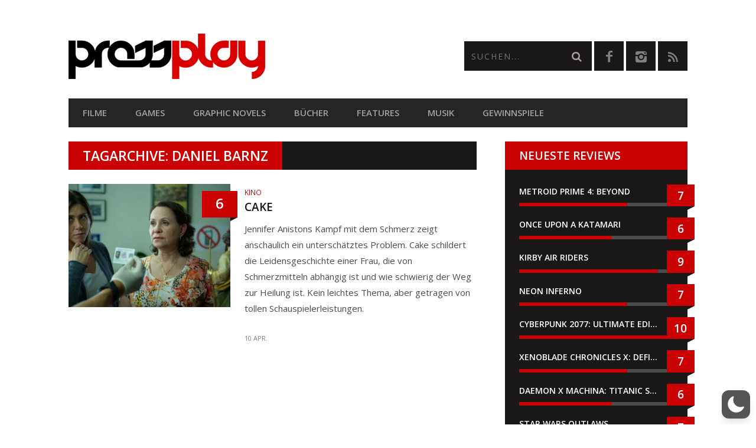

--- FILE ---
content_type: text/html; charset=utf-8
request_url: https://www.google.com/recaptcha/api2/anchor?ar=1&k=6LcMi5AqAAAAAA-k7vUDJmC4k_V_8xCG1SQEgse9&co=aHR0cHM6Ly9wcmVzc3BsYXkuYXQ6NDQz&hl=en&v=PoyoqOPhxBO7pBk68S4YbpHZ&size=invisible&anchor-ms=20000&execute-ms=30000&cb=sdjqa8mwt2ws
body_size: 49899
content:
<!DOCTYPE HTML><html dir="ltr" lang="en"><head><meta http-equiv="Content-Type" content="text/html; charset=UTF-8">
<meta http-equiv="X-UA-Compatible" content="IE=edge">
<title>reCAPTCHA</title>
<style type="text/css">
/* cyrillic-ext */
@font-face {
  font-family: 'Roboto';
  font-style: normal;
  font-weight: 400;
  font-stretch: 100%;
  src: url(//fonts.gstatic.com/s/roboto/v48/KFO7CnqEu92Fr1ME7kSn66aGLdTylUAMa3GUBHMdazTgWw.woff2) format('woff2');
  unicode-range: U+0460-052F, U+1C80-1C8A, U+20B4, U+2DE0-2DFF, U+A640-A69F, U+FE2E-FE2F;
}
/* cyrillic */
@font-face {
  font-family: 'Roboto';
  font-style: normal;
  font-weight: 400;
  font-stretch: 100%;
  src: url(//fonts.gstatic.com/s/roboto/v48/KFO7CnqEu92Fr1ME7kSn66aGLdTylUAMa3iUBHMdazTgWw.woff2) format('woff2');
  unicode-range: U+0301, U+0400-045F, U+0490-0491, U+04B0-04B1, U+2116;
}
/* greek-ext */
@font-face {
  font-family: 'Roboto';
  font-style: normal;
  font-weight: 400;
  font-stretch: 100%;
  src: url(//fonts.gstatic.com/s/roboto/v48/KFO7CnqEu92Fr1ME7kSn66aGLdTylUAMa3CUBHMdazTgWw.woff2) format('woff2');
  unicode-range: U+1F00-1FFF;
}
/* greek */
@font-face {
  font-family: 'Roboto';
  font-style: normal;
  font-weight: 400;
  font-stretch: 100%;
  src: url(//fonts.gstatic.com/s/roboto/v48/KFO7CnqEu92Fr1ME7kSn66aGLdTylUAMa3-UBHMdazTgWw.woff2) format('woff2');
  unicode-range: U+0370-0377, U+037A-037F, U+0384-038A, U+038C, U+038E-03A1, U+03A3-03FF;
}
/* math */
@font-face {
  font-family: 'Roboto';
  font-style: normal;
  font-weight: 400;
  font-stretch: 100%;
  src: url(//fonts.gstatic.com/s/roboto/v48/KFO7CnqEu92Fr1ME7kSn66aGLdTylUAMawCUBHMdazTgWw.woff2) format('woff2');
  unicode-range: U+0302-0303, U+0305, U+0307-0308, U+0310, U+0312, U+0315, U+031A, U+0326-0327, U+032C, U+032F-0330, U+0332-0333, U+0338, U+033A, U+0346, U+034D, U+0391-03A1, U+03A3-03A9, U+03B1-03C9, U+03D1, U+03D5-03D6, U+03F0-03F1, U+03F4-03F5, U+2016-2017, U+2034-2038, U+203C, U+2040, U+2043, U+2047, U+2050, U+2057, U+205F, U+2070-2071, U+2074-208E, U+2090-209C, U+20D0-20DC, U+20E1, U+20E5-20EF, U+2100-2112, U+2114-2115, U+2117-2121, U+2123-214F, U+2190, U+2192, U+2194-21AE, U+21B0-21E5, U+21F1-21F2, U+21F4-2211, U+2213-2214, U+2216-22FF, U+2308-230B, U+2310, U+2319, U+231C-2321, U+2336-237A, U+237C, U+2395, U+239B-23B7, U+23D0, U+23DC-23E1, U+2474-2475, U+25AF, U+25B3, U+25B7, U+25BD, U+25C1, U+25CA, U+25CC, U+25FB, U+266D-266F, U+27C0-27FF, U+2900-2AFF, U+2B0E-2B11, U+2B30-2B4C, U+2BFE, U+3030, U+FF5B, U+FF5D, U+1D400-1D7FF, U+1EE00-1EEFF;
}
/* symbols */
@font-face {
  font-family: 'Roboto';
  font-style: normal;
  font-weight: 400;
  font-stretch: 100%;
  src: url(//fonts.gstatic.com/s/roboto/v48/KFO7CnqEu92Fr1ME7kSn66aGLdTylUAMaxKUBHMdazTgWw.woff2) format('woff2');
  unicode-range: U+0001-000C, U+000E-001F, U+007F-009F, U+20DD-20E0, U+20E2-20E4, U+2150-218F, U+2190, U+2192, U+2194-2199, U+21AF, U+21E6-21F0, U+21F3, U+2218-2219, U+2299, U+22C4-22C6, U+2300-243F, U+2440-244A, U+2460-24FF, U+25A0-27BF, U+2800-28FF, U+2921-2922, U+2981, U+29BF, U+29EB, U+2B00-2BFF, U+4DC0-4DFF, U+FFF9-FFFB, U+10140-1018E, U+10190-1019C, U+101A0, U+101D0-101FD, U+102E0-102FB, U+10E60-10E7E, U+1D2C0-1D2D3, U+1D2E0-1D37F, U+1F000-1F0FF, U+1F100-1F1AD, U+1F1E6-1F1FF, U+1F30D-1F30F, U+1F315, U+1F31C, U+1F31E, U+1F320-1F32C, U+1F336, U+1F378, U+1F37D, U+1F382, U+1F393-1F39F, U+1F3A7-1F3A8, U+1F3AC-1F3AF, U+1F3C2, U+1F3C4-1F3C6, U+1F3CA-1F3CE, U+1F3D4-1F3E0, U+1F3ED, U+1F3F1-1F3F3, U+1F3F5-1F3F7, U+1F408, U+1F415, U+1F41F, U+1F426, U+1F43F, U+1F441-1F442, U+1F444, U+1F446-1F449, U+1F44C-1F44E, U+1F453, U+1F46A, U+1F47D, U+1F4A3, U+1F4B0, U+1F4B3, U+1F4B9, U+1F4BB, U+1F4BF, U+1F4C8-1F4CB, U+1F4D6, U+1F4DA, U+1F4DF, U+1F4E3-1F4E6, U+1F4EA-1F4ED, U+1F4F7, U+1F4F9-1F4FB, U+1F4FD-1F4FE, U+1F503, U+1F507-1F50B, U+1F50D, U+1F512-1F513, U+1F53E-1F54A, U+1F54F-1F5FA, U+1F610, U+1F650-1F67F, U+1F687, U+1F68D, U+1F691, U+1F694, U+1F698, U+1F6AD, U+1F6B2, U+1F6B9-1F6BA, U+1F6BC, U+1F6C6-1F6CF, U+1F6D3-1F6D7, U+1F6E0-1F6EA, U+1F6F0-1F6F3, U+1F6F7-1F6FC, U+1F700-1F7FF, U+1F800-1F80B, U+1F810-1F847, U+1F850-1F859, U+1F860-1F887, U+1F890-1F8AD, U+1F8B0-1F8BB, U+1F8C0-1F8C1, U+1F900-1F90B, U+1F93B, U+1F946, U+1F984, U+1F996, U+1F9E9, U+1FA00-1FA6F, U+1FA70-1FA7C, U+1FA80-1FA89, U+1FA8F-1FAC6, U+1FACE-1FADC, U+1FADF-1FAE9, U+1FAF0-1FAF8, U+1FB00-1FBFF;
}
/* vietnamese */
@font-face {
  font-family: 'Roboto';
  font-style: normal;
  font-weight: 400;
  font-stretch: 100%;
  src: url(//fonts.gstatic.com/s/roboto/v48/KFO7CnqEu92Fr1ME7kSn66aGLdTylUAMa3OUBHMdazTgWw.woff2) format('woff2');
  unicode-range: U+0102-0103, U+0110-0111, U+0128-0129, U+0168-0169, U+01A0-01A1, U+01AF-01B0, U+0300-0301, U+0303-0304, U+0308-0309, U+0323, U+0329, U+1EA0-1EF9, U+20AB;
}
/* latin-ext */
@font-face {
  font-family: 'Roboto';
  font-style: normal;
  font-weight: 400;
  font-stretch: 100%;
  src: url(//fonts.gstatic.com/s/roboto/v48/KFO7CnqEu92Fr1ME7kSn66aGLdTylUAMa3KUBHMdazTgWw.woff2) format('woff2');
  unicode-range: U+0100-02BA, U+02BD-02C5, U+02C7-02CC, U+02CE-02D7, U+02DD-02FF, U+0304, U+0308, U+0329, U+1D00-1DBF, U+1E00-1E9F, U+1EF2-1EFF, U+2020, U+20A0-20AB, U+20AD-20C0, U+2113, U+2C60-2C7F, U+A720-A7FF;
}
/* latin */
@font-face {
  font-family: 'Roboto';
  font-style: normal;
  font-weight: 400;
  font-stretch: 100%;
  src: url(//fonts.gstatic.com/s/roboto/v48/KFO7CnqEu92Fr1ME7kSn66aGLdTylUAMa3yUBHMdazQ.woff2) format('woff2');
  unicode-range: U+0000-00FF, U+0131, U+0152-0153, U+02BB-02BC, U+02C6, U+02DA, U+02DC, U+0304, U+0308, U+0329, U+2000-206F, U+20AC, U+2122, U+2191, U+2193, U+2212, U+2215, U+FEFF, U+FFFD;
}
/* cyrillic-ext */
@font-face {
  font-family: 'Roboto';
  font-style: normal;
  font-weight: 500;
  font-stretch: 100%;
  src: url(//fonts.gstatic.com/s/roboto/v48/KFO7CnqEu92Fr1ME7kSn66aGLdTylUAMa3GUBHMdazTgWw.woff2) format('woff2');
  unicode-range: U+0460-052F, U+1C80-1C8A, U+20B4, U+2DE0-2DFF, U+A640-A69F, U+FE2E-FE2F;
}
/* cyrillic */
@font-face {
  font-family: 'Roboto';
  font-style: normal;
  font-weight: 500;
  font-stretch: 100%;
  src: url(//fonts.gstatic.com/s/roboto/v48/KFO7CnqEu92Fr1ME7kSn66aGLdTylUAMa3iUBHMdazTgWw.woff2) format('woff2');
  unicode-range: U+0301, U+0400-045F, U+0490-0491, U+04B0-04B1, U+2116;
}
/* greek-ext */
@font-face {
  font-family: 'Roboto';
  font-style: normal;
  font-weight: 500;
  font-stretch: 100%;
  src: url(//fonts.gstatic.com/s/roboto/v48/KFO7CnqEu92Fr1ME7kSn66aGLdTylUAMa3CUBHMdazTgWw.woff2) format('woff2');
  unicode-range: U+1F00-1FFF;
}
/* greek */
@font-face {
  font-family: 'Roboto';
  font-style: normal;
  font-weight: 500;
  font-stretch: 100%;
  src: url(//fonts.gstatic.com/s/roboto/v48/KFO7CnqEu92Fr1ME7kSn66aGLdTylUAMa3-UBHMdazTgWw.woff2) format('woff2');
  unicode-range: U+0370-0377, U+037A-037F, U+0384-038A, U+038C, U+038E-03A1, U+03A3-03FF;
}
/* math */
@font-face {
  font-family: 'Roboto';
  font-style: normal;
  font-weight: 500;
  font-stretch: 100%;
  src: url(//fonts.gstatic.com/s/roboto/v48/KFO7CnqEu92Fr1ME7kSn66aGLdTylUAMawCUBHMdazTgWw.woff2) format('woff2');
  unicode-range: U+0302-0303, U+0305, U+0307-0308, U+0310, U+0312, U+0315, U+031A, U+0326-0327, U+032C, U+032F-0330, U+0332-0333, U+0338, U+033A, U+0346, U+034D, U+0391-03A1, U+03A3-03A9, U+03B1-03C9, U+03D1, U+03D5-03D6, U+03F0-03F1, U+03F4-03F5, U+2016-2017, U+2034-2038, U+203C, U+2040, U+2043, U+2047, U+2050, U+2057, U+205F, U+2070-2071, U+2074-208E, U+2090-209C, U+20D0-20DC, U+20E1, U+20E5-20EF, U+2100-2112, U+2114-2115, U+2117-2121, U+2123-214F, U+2190, U+2192, U+2194-21AE, U+21B0-21E5, U+21F1-21F2, U+21F4-2211, U+2213-2214, U+2216-22FF, U+2308-230B, U+2310, U+2319, U+231C-2321, U+2336-237A, U+237C, U+2395, U+239B-23B7, U+23D0, U+23DC-23E1, U+2474-2475, U+25AF, U+25B3, U+25B7, U+25BD, U+25C1, U+25CA, U+25CC, U+25FB, U+266D-266F, U+27C0-27FF, U+2900-2AFF, U+2B0E-2B11, U+2B30-2B4C, U+2BFE, U+3030, U+FF5B, U+FF5D, U+1D400-1D7FF, U+1EE00-1EEFF;
}
/* symbols */
@font-face {
  font-family: 'Roboto';
  font-style: normal;
  font-weight: 500;
  font-stretch: 100%;
  src: url(//fonts.gstatic.com/s/roboto/v48/KFO7CnqEu92Fr1ME7kSn66aGLdTylUAMaxKUBHMdazTgWw.woff2) format('woff2');
  unicode-range: U+0001-000C, U+000E-001F, U+007F-009F, U+20DD-20E0, U+20E2-20E4, U+2150-218F, U+2190, U+2192, U+2194-2199, U+21AF, U+21E6-21F0, U+21F3, U+2218-2219, U+2299, U+22C4-22C6, U+2300-243F, U+2440-244A, U+2460-24FF, U+25A0-27BF, U+2800-28FF, U+2921-2922, U+2981, U+29BF, U+29EB, U+2B00-2BFF, U+4DC0-4DFF, U+FFF9-FFFB, U+10140-1018E, U+10190-1019C, U+101A0, U+101D0-101FD, U+102E0-102FB, U+10E60-10E7E, U+1D2C0-1D2D3, U+1D2E0-1D37F, U+1F000-1F0FF, U+1F100-1F1AD, U+1F1E6-1F1FF, U+1F30D-1F30F, U+1F315, U+1F31C, U+1F31E, U+1F320-1F32C, U+1F336, U+1F378, U+1F37D, U+1F382, U+1F393-1F39F, U+1F3A7-1F3A8, U+1F3AC-1F3AF, U+1F3C2, U+1F3C4-1F3C6, U+1F3CA-1F3CE, U+1F3D4-1F3E0, U+1F3ED, U+1F3F1-1F3F3, U+1F3F5-1F3F7, U+1F408, U+1F415, U+1F41F, U+1F426, U+1F43F, U+1F441-1F442, U+1F444, U+1F446-1F449, U+1F44C-1F44E, U+1F453, U+1F46A, U+1F47D, U+1F4A3, U+1F4B0, U+1F4B3, U+1F4B9, U+1F4BB, U+1F4BF, U+1F4C8-1F4CB, U+1F4D6, U+1F4DA, U+1F4DF, U+1F4E3-1F4E6, U+1F4EA-1F4ED, U+1F4F7, U+1F4F9-1F4FB, U+1F4FD-1F4FE, U+1F503, U+1F507-1F50B, U+1F50D, U+1F512-1F513, U+1F53E-1F54A, U+1F54F-1F5FA, U+1F610, U+1F650-1F67F, U+1F687, U+1F68D, U+1F691, U+1F694, U+1F698, U+1F6AD, U+1F6B2, U+1F6B9-1F6BA, U+1F6BC, U+1F6C6-1F6CF, U+1F6D3-1F6D7, U+1F6E0-1F6EA, U+1F6F0-1F6F3, U+1F6F7-1F6FC, U+1F700-1F7FF, U+1F800-1F80B, U+1F810-1F847, U+1F850-1F859, U+1F860-1F887, U+1F890-1F8AD, U+1F8B0-1F8BB, U+1F8C0-1F8C1, U+1F900-1F90B, U+1F93B, U+1F946, U+1F984, U+1F996, U+1F9E9, U+1FA00-1FA6F, U+1FA70-1FA7C, U+1FA80-1FA89, U+1FA8F-1FAC6, U+1FACE-1FADC, U+1FADF-1FAE9, U+1FAF0-1FAF8, U+1FB00-1FBFF;
}
/* vietnamese */
@font-face {
  font-family: 'Roboto';
  font-style: normal;
  font-weight: 500;
  font-stretch: 100%;
  src: url(//fonts.gstatic.com/s/roboto/v48/KFO7CnqEu92Fr1ME7kSn66aGLdTylUAMa3OUBHMdazTgWw.woff2) format('woff2');
  unicode-range: U+0102-0103, U+0110-0111, U+0128-0129, U+0168-0169, U+01A0-01A1, U+01AF-01B0, U+0300-0301, U+0303-0304, U+0308-0309, U+0323, U+0329, U+1EA0-1EF9, U+20AB;
}
/* latin-ext */
@font-face {
  font-family: 'Roboto';
  font-style: normal;
  font-weight: 500;
  font-stretch: 100%;
  src: url(//fonts.gstatic.com/s/roboto/v48/KFO7CnqEu92Fr1ME7kSn66aGLdTylUAMa3KUBHMdazTgWw.woff2) format('woff2');
  unicode-range: U+0100-02BA, U+02BD-02C5, U+02C7-02CC, U+02CE-02D7, U+02DD-02FF, U+0304, U+0308, U+0329, U+1D00-1DBF, U+1E00-1E9F, U+1EF2-1EFF, U+2020, U+20A0-20AB, U+20AD-20C0, U+2113, U+2C60-2C7F, U+A720-A7FF;
}
/* latin */
@font-face {
  font-family: 'Roboto';
  font-style: normal;
  font-weight: 500;
  font-stretch: 100%;
  src: url(//fonts.gstatic.com/s/roboto/v48/KFO7CnqEu92Fr1ME7kSn66aGLdTylUAMa3yUBHMdazQ.woff2) format('woff2');
  unicode-range: U+0000-00FF, U+0131, U+0152-0153, U+02BB-02BC, U+02C6, U+02DA, U+02DC, U+0304, U+0308, U+0329, U+2000-206F, U+20AC, U+2122, U+2191, U+2193, U+2212, U+2215, U+FEFF, U+FFFD;
}
/* cyrillic-ext */
@font-face {
  font-family: 'Roboto';
  font-style: normal;
  font-weight: 900;
  font-stretch: 100%;
  src: url(//fonts.gstatic.com/s/roboto/v48/KFO7CnqEu92Fr1ME7kSn66aGLdTylUAMa3GUBHMdazTgWw.woff2) format('woff2');
  unicode-range: U+0460-052F, U+1C80-1C8A, U+20B4, U+2DE0-2DFF, U+A640-A69F, U+FE2E-FE2F;
}
/* cyrillic */
@font-face {
  font-family: 'Roboto';
  font-style: normal;
  font-weight: 900;
  font-stretch: 100%;
  src: url(//fonts.gstatic.com/s/roboto/v48/KFO7CnqEu92Fr1ME7kSn66aGLdTylUAMa3iUBHMdazTgWw.woff2) format('woff2');
  unicode-range: U+0301, U+0400-045F, U+0490-0491, U+04B0-04B1, U+2116;
}
/* greek-ext */
@font-face {
  font-family: 'Roboto';
  font-style: normal;
  font-weight: 900;
  font-stretch: 100%;
  src: url(//fonts.gstatic.com/s/roboto/v48/KFO7CnqEu92Fr1ME7kSn66aGLdTylUAMa3CUBHMdazTgWw.woff2) format('woff2');
  unicode-range: U+1F00-1FFF;
}
/* greek */
@font-face {
  font-family: 'Roboto';
  font-style: normal;
  font-weight: 900;
  font-stretch: 100%;
  src: url(//fonts.gstatic.com/s/roboto/v48/KFO7CnqEu92Fr1ME7kSn66aGLdTylUAMa3-UBHMdazTgWw.woff2) format('woff2');
  unicode-range: U+0370-0377, U+037A-037F, U+0384-038A, U+038C, U+038E-03A1, U+03A3-03FF;
}
/* math */
@font-face {
  font-family: 'Roboto';
  font-style: normal;
  font-weight: 900;
  font-stretch: 100%;
  src: url(//fonts.gstatic.com/s/roboto/v48/KFO7CnqEu92Fr1ME7kSn66aGLdTylUAMawCUBHMdazTgWw.woff2) format('woff2');
  unicode-range: U+0302-0303, U+0305, U+0307-0308, U+0310, U+0312, U+0315, U+031A, U+0326-0327, U+032C, U+032F-0330, U+0332-0333, U+0338, U+033A, U+0346, U+034D, U+0391-03A1, U+03A3-03A9, U+03B1-03C9, U+03D1, U+03D5-03D6, U+03F0-03F1, U+03F4-03F5, U+2016-2017, U+2034-2038, U+203C, U+2040, U+2043, U+2047, U+2050, U+2057, U+205F, U+2070-2071, U+2074-208E, U+2090-209C, U+20D0-20DC, U+20E1, U+20E5-20EF, U+2100-2112, U+2114-2115, U+2117-2121, U+2123-214F, U+2190, U+2192, U+2194-21AE, U+21B0-21E5, U+21F1-21F2, U+21F4-2211, U+2213-2214, U+2216-22FF, U+2308-230B, U+2310, U+2319, U+231C-2321, U+2336-237A, U+237C, U+2395, U+239B-23B7, U+23D0, U+23DC-23E1, U+2474-2475, U+25AF, U+25B3, U+25B7, U+25BD, U+25C1, U+25CA, U+25CC, U+25FB, U+266D-266F, U+27C0-27FF, U+2900-2AFF, U+2B0E-2B11, U+2B30-2B4C, U+2BFE, U+3030, U+FF5B, U+FF5D, U+1D400-1D7FF, U+1EE00-1EEFF;
}
/* symbols */
@font-face {
  font-family: 'Roboto';
  font-style: normal;
  font-weight: 900;
  font-stretch: 100%;
  src: url(//fonts.gstatic.com/s/roboto/v48/KFO7CnqEu92Fr1ME7kSn66aGLdTylUAMaxKUBHMdazTgWw.woff2) format('woff2');
  unicode-range: U+0001-000C, U+000E-001F, U+007F-009F, U+20DD-20E0, U+20E2-20E4, U+2150-218F, U+2190, U+2192, U+2194-2199, U+21AF, U+21E6-21F0, U+21F3, U+2218-2219, U+2299, U+22C4-22C6, U+2300-243F, U+2440-244A, U+2460-24FF, U+25A0-27BF, U+2800-28FF, U+2921-2922, U+2981, U+29BF, U+29EB, U+2B00-2BFF, U+4DC0-4DFF, U+FFF9-FFFB, U+10140-1018E, U+10190-1019C, U+101A0, U+101D0-101FD, U+102E0-102FB, U+10E60-10E7E, U+1D2C0-1D2D3, U+1D2E0-1D37F, U+1F000-1F0FF, U+1F100-1F1AD, U+1F1E6-1F1FF, U+1F30D-1F30F, U+1F315, U+1F31C, U+1F31E, U+1F320-1F32C, U+1F336, U+1F378, U+1F37D, U+1F382, U+1F393-1F39F, U+1F3A7-1F3A8, U+1F3AC-1F3AF, U+1F3C2, U+1F3C4-1F3C6, U+1F3CA-1F3CE, U+1F3D4-1F3E0, U+1F3ED, U+1F3F1-1F3F3, U+1F3F5-1F3F7, U+1F408, U+1F415, U+1F41F, U+1F426, U+1F43F, U+1F441-1F442, U+1F444, U+1F446-1F449, U+1F44C-1F44E, U+1F453, U+1F46A, U+1F47D, U+1F4A3, U+1F4B0, U+1F4B3, U+1F4B9, U+1F4BB, U+1F4BF, U+1F4C8-1F4CB, U+1F4D6, U+1F4DA, U+1F4DF, U+1F4E3-1F4E6, U+1F4EA-1F4ED, U+1F4F7, U+1F4F9-1F4FB, U+1F4FD-1F4FE, U+1F503, U+1F507-1F50B, U+1F50D, U+1F512-1F513, U+1F53E-1F54A, U+1F54F-1F5FA, U+1F610, U+1F650-1F67F, U+1F687, U+1F68D, U+1F691, U+1F694, U+1F698, U+1F6AD, U+1F6B2, U+1F6B9-1F6BA, U+1F6BC, U+1F6C6-1F6CF, U+1F6D3-1F6D7, U+1F6E0-1F6EA, U+1F6F0-1F6F3, U+1F6F7-1F6FC, U+1F700-1F7FF, U+1F800-1F80B, U+1F810-1F847, U+1F850-1F859, U+1F860-1F887, U+1F890-1F8AD, U+1F8B0-1F8BB, U+1F8C0-1F8C1, U+1F900-1F90B, U+1F93B, U+1F946, U+1F984, U+1F996, U+1F9E9, U+1FA00-1FA6F, U+1FA70-1FA7C, U+1FA80-1FA89, U+1FA8F-1FAC6, U+1FACE-1FADC, U+1FADF-1FAE9, U+1FAF0-1FAF8, U+1FB00-1FBFF;
}
/* vietnamese */
@font-face {
  font-family: 'Roboto';
  font-style: normal;
  font-weight: 900;
  font-stretch: 100%;
  src: url(//fonts.gstatic.com/s/roboto/v48/KFO7CnqEu92Fr1ME7kSn66aGLdTylUAMa3OUBHMdazTgWw.woff2) format('woff2');
  unicode-range: U+0102-0103, U+0110-0111, U+0128-0129, U+0168-0169, U+01A0-01A1, U+01AF-01B0, U+0300-0301, U+0303-0304, U+0308-0309, U+0323, U+0329, U+1EA0-1EF9, U+20AB;
}
/* latin-ext */
@font-face {
  font-family: 'Roboto';
  font-style: normal;
  font-weight: 900;
  font-stretch: 100%;
  src: url(//fonts.gstatic.com/s/roboto/v48/KFO7CnqEu92Fr1ME7kSn66aGLdTylUAMa3KUBHMdazTgWw.woff2) format('woff2');
  unicode-range: U+0100-02BA, U+02BD-02C5, U+02C7-02CC, U+02CE-02D7, U+02DD-02FF, U+0304, U+0308, U+0329, U+1D00-1DBF, U+1E00-1E9F, U+1EF2-1EFF, U+2020, U+20A0-20AB, U+20AD-20C0, U+2113, U+2C60-2C7F, U+A720-A7FF;
}
/* latin */
@font-face {
  font-family: 'Roboto';
  font-style: normal;
  font-weight: 900;
  font-stretch: 100%;
  src: url(//fonts.gstatic.com/s/roboto/v48/KFO7CnqEu92Fr1ME7kSn66aGLdTylUAMa3yUBHMdazQ.woff2) format('woff2');
  unicode-range: U+0000-00FF, U+0131, U+0152-0153, U+02BB-02BC, U+02C6, U+02DA, U+02DC, U+0304, U+0308, U+0329, U+2000-206F, U+20AC, U+2122, U+2191, U+2193, U+2212, U+2215, U+FEFF, U+FFFD;
}

</style>
<link rel="stylesheet" type="text/css" href="https://www.gstatic.com/recaptcha/releases/PoyoqOPhxBO7pBk68S4YbpHZ/styles__ltr.css">
<script nonce="VZXtWzSTSKp62yrBP7prsA" type="text/javascript">window['__recaptcha_api'] = 'https://www.google.com/recaptcha/api2/';</script>
<script type="text/javascript" src="https://www.gstatic.com/recaptcha/releases/PoyoqOPhxBO7pBk68S4YbpHZ/recaptcha__en.js" nonce="VZXtWzSTSKp62yrBP7prsA">
      
    </script></head>
<body><div id="rc-anchor-alert" class="rc-anchor-alert"></div>
<input type="hidden" id="recaptcha-token" value="[base64]">
<script type="text/javascript" nonce="VZXtWzSTSKp62yrBP7prsA">
      recaptcha.anchor.Main.init("[\x22ainput\x22,[\x22bgdata\x22,\x22\x22,\[base64]/[base64]/[base64]/[base64]/[base64]/[base64]/[base64]/[base64]/[base64]/[base64]\\u003d\x22,\[base64]\\u003d\\u003d\x22,\x22IU3ChMKSOhJCLA/Cg2LDkMKXw4rCvMOow5vCicOwZMKlwqvDphTDvg7Dm2IRwpDDscKtccKBEcKeFkMdwrMUwpA6eDPDuAl4w7zCoDfCl2dMwobDjT/DnUZUw4TDomUOw5I7w67DrC7CiCQ/w6bCsnpjHHBtcWTDiCErMMOeTFXCh8OaW8OcwrtUDcK9wrXCnsOAw6TCkgXCnngCLCIaD10/w6jDhBFbWC7CkWhUwpfCqMOiw6ZhKcO/wpnDh0YxDsKJJC3CnF7Cm149wr/[base64]/DlBjDkkvCksOmwr9KPCTCqmM6wpxaw79cw6FcJMOuJR1aw4fCqMKQw63CiAjCkgjCnU3ClW7CijBhV8OwOUdCGMKowr7DgRABw7PCqivDgcKXJsKLP0XDmcKLw5jCpyvDtBg+w5zCrikRQ3ddwr9YGcOzBsK3w5fCtn7CjWDCj8KNWMK2LxpedjYWw6/DgcKLw7LCrU5AWwTDsQg4AsOIXgF7XBnDl0zDgiASwqYBwooxaMKUwoJ1w4U7wol+eMO/[base64]/w6YVwrZ4wr9fQQLDoMK/PjcoBCHCqMKXKcO2wrDDgMOTYMKmw4ICKMK+wqwZwofCscK4b0lfwq0gw49mwrEzw6XDpsKQacKowpByXSTCpGM8w54LfS0Uwq0jw4fDusO5wrbDgMKkw7wHwrhnDFHDmcKcwpfDuG/CsMOjYsKGw4/ChcKnasKXCsOkcgDDocK/eF7Dh8KhKMObdmvCmMOQd8OMw6VFQcKNw4DCuW17woc6fjsQwqTDsG3DrsOtwq3DiMKDAR9/w4rDrMObwpnCqFHCpCF9wqVtRcOsRsOMwofCnsKuwqTChnvCgMO+f8KGHcKWwq7Dkk9aYXx1RcKGQ8KGHcKhwqrCuMONw4Eiw6Bww6PCqBkfwpvCv2/DlXXCrVDCpmouw5fDnsKCH8KKwplhUgk7wpXCssOAM13CuERVwoMgw6lhPMKUUFIgfMK0Km/DrjBlwr4vwp3DuMO5UcKhJsO0wp1dw6vCoMKHS8K2XMKTXcK5Ok40woLCr8KkKxvCsXDDmMKZV2IDaDolAx/[base64]/DrmoDVcKYwpXDiXgEHn5ScC/CuxPDvjUOwqoFMX3CkjbDjnJ3EcOOw5vCu0zDtMOOcUQRw69rRGdsw4bDvsOIw5sJwoUvw4ZHwoXDnSwDV1HDkH1lWcKlL8KLwonDvhHCthzCngkSesKDwqVSJh/CjMO9w5jDmhXDiMOmw7/DoXFFHgrDszTDp8KEwqNfw47CtyhHwojDhloPw4rDo3Asd8K4HcKiPMK+wrBJw6vDkMOnL2TDq0jDiTzCs1nDtQbDtF3CoBPDtsKoDsKXP8KUB8KbBFjCjVpmwr7CgGwzOEAUMQLDilPCnh/CqcK0Z05qwrFhwrVEwoXCuMOaZVo3w4/[base64]/CqGQsAcKAw4gfwp/CqwVdwpnDjhPDkcOqwqzDqcOhw4PCnsKewq5ybsKODQPChMOuNcK5X8KCwpQ6w6LDtVgbwoXDo19bw4fDp1NyUh/DvnHCgcK3wrvDk8ONw5NoAg97w4vCmsKRT8K5w750wpXCnsOjw53Ds8KFC8OUw4vCvHwLw44oUCk/w4wRd8O/[base64]/DoXvDlU4QY27DvCLCtMKfwq7Cv8Knw4gifcOOcsOKw6fDlSvCsVTCmxLDnDzDq3nCssOrw4tiwo1NwrBxYyzDlsOCwoXDmsKnw6XCvCPCmcKcw75WMCkww4YWw4sbTwHCp8Oww4wAw4ZTGRDDr8KFYcKAaEAUwo9VMEvDhMKNwp/DqMOgRGzDglnCpsOqYcK6IMKtw4TDnsKQDVl1wrzCpsOJEcKdHT7DqnrCuMOyw48PK0/DmwbCtcKtw6bDtGIaRMOqw6gpw6EEwrMDXRlIfjwzw6nDjzMsIMKgwqhAwqVmwpfCu8KBw47CqXMwwrIUwpo6TGF2wqV/wqMZwrrDsDYRw7vDtMOjw7p7bMOEX8Oiwq8LwprCiz7Do8OXw7nCuMKSwrUMZ8OYw40rS8OywpXDsMKLw4dDTcKbwoNswrzDsQ/DuMKdwrRfFMO7S2RFw4TCpcK4P8OkPQZ0IcO1w5JnIsOjXMKJw7gSFDwYeMO9N8K/wqtXKsOdfMOvw4t2w5XDqBfDuMKZw7/Cj3zDhsOkDETDvMK/EsKtHMOAw5XDnR1oAcKfwqHDscK9OMOHwqdQw73ClCsTw58DVcKxw5fCi8KtXcKAX3jCrzwZVTQyfxrCiwDCj8KKY049w6PDmmVSwrfDrMKNw73DpMO4BQrCiHfDsV7Dl3cXI8OnJU18wrDDlsKbL8ObKz4XEsK9wqQxw5jDn8KefsK+U2TDuj/CmcK7NsOwDcK9w5lOw77Cl28FRMKWw5wqwodvwpNuw59cwqoOwrzDucKteHfDkFhfRT3DkmzCnAcUdiUcwpYcw6bDj8O5wpYHfMKJHkNQP8OgFsKdSMKOw519wot1X8OAJ3lww4bDi8O9wpTCoT5yXUvCrTBBI8K/UGHCtknDkybDu8KpUcOfwozDn8O/YcK8c37CgMKVwrxRw7ZLfsK/w57Cu2fCjcKcM1NLwopFw67CmhzDqgbDox0AwrFoNw7Dp8OJwr3DpMKcYcOPwqTCngbDqSR/QSLCvS01al9bwrrCnMOdGcKpw7YHw7/CqlLCgsOkNEnCm8OIwqLCnGdtw7xewrbCoEvDs8OXw6ghwokrFCbDqTbDkcKzw7s4w7zCt8KcwqPChsOBBVszwrrDvkFKCm7CssKRTcO5JsK0wqd9bsKBDsKfwoshLnFfHDB/wpjDqk7Cu2IhO8O+dzHDkMKnOGjCjMKfMsOyw6MlAl3CojhwMhbDr2hmwqVawobDh0ocw4oWAsKSTBQQRMOVw6wtwp9cEDtRB8OXw78KXsO3UsKcdcOQRHjCusO5w78rwq/DmMOPwrXCtMOtdBDChMK8DsOkc8KyH2PChzrCqcOuwoTDrcKkw65KwpvDkMOSw4zCl8O4dFhrScK2woBCw6bCj2Fjf2nDrH5XS8O6w6PDh8Oyw5MReMOPOsOQTMKkw6TDpChsLMOQw63DkULDkcOjRyAywoHDlhYzP8Omf2bCl8KNw4R/[base64]/DiyXDrsK2RsOYwrp1wrR9VU0owqXCkEEcw65zPwV6w5xHWMKNAg/CiWhiwpsJX8K5OMKMwropw6LDp8OUf8O1MMOFIngrw5PDl8KDSXt7XcKDwp8twqvDuTbDln7Do8KFwpERZjkeaW0Uwr5Ww4cEw6NJw7wMKGEJYE/ChhkYwqFjwpUzw7XCu8Oewq7DkTTCv8KWOhfDqhzDlcKbwqhcwqkrHDrCjsKBRxt3VB9QLh/CmHNEw7XCksO8YsKFf8KCbR43w4s7wofDi8O4wpd+ScKSwrlffsOgw7AZw48FLzI4w6PCncOtwqnCocK6VcOZw6w5wpLDj8Obwq56wqIfwq/[base64]/[base64]/CkH1UeArDqMKFdBtUZAPCoDlgwq8Jw7hwXmpIw4c7GsOqS8KNAQ0NCFB1w43Du8KqSlvDhyYeTy3Cj35vBcO+VsOEw7RXAkMzw4NewpzCqSDDtcKiwoBnM2HDoMOdekjCrzs7w4VOGhFSKBkCwp3Dr8ODwqTCnMKQwrvCk2vDgGJWB8OQwoZoD8K/KEHCo0dLwp/[base64]/DhcK+eDB+aU3Cs2g/[base64]/[base64]/CugYnw47DmD1OdMKXRMKWF8OvVsOsaEXDtTFqw7/CohfDvAFAQ8K0w7UHwpXDoMOSfMO3BXvDksOxbsOnScO9w5DDgMKUGSFXWMOxw7PCnX/CqFAQwpATRsK/wo/CgMO3HCouSsOfwqLDmioNGMKBwrTCohnDnMK/w49XVlBpwpLDlXnDrMOTw5Ymw5TDk8KdwpbDlkBqf2vChcKSD8Kbw5zCjsO5wqZyw77CoMKtLV7DmsKtXjzClMKIUg3CjhzCpcO6TjHCrR/[base64]/Cg2vCu8OpIcODF8OmAsO6TThsB28TwpNgHMK/[base64]/P8OQw78bLcKjMhTCqn3Dn8O/w6xVXUDCvAjDpcKHRcOhVMO/MsObw6hHUcO2QW0KTR/CsUHDvcKNw7UiH1jDhCNYdyNoeQIFN8OOworCv8OffMOCZ201NWnCqsOBa8OcUsKGwo9afMOywqc+RMKCwrVuAA4ONigLUmUSZMOUH3jDqEnCgBsww50CwrrCtMO0S2kZw5kZfsK1w73DkMKDw5/[base64]/DrzgIwoXChsOtwpkJLMOxwphlT8KDISvCj8OOGyjDuRLCvDLDmgPDsMOhw4BEwrXDl2QzFhpawq3DsQjCtU1IMx5DLsOMSMO1XE7Di8KcJ2FIICTDilHCi8Kvw44WwrjDq8KXwo1Zw4MPw6zCvSjDkMKkEFzCkFrDqVo2w4DCk8KWw708SsKDw7/[base64]/Ct8OnXCbDh2FQbMOTRBnDnhUQI1MEd8O9PBgKQFLDmhXDnUjDo8KGw4vDt8OlVsObNHLDnMK+ZEt0IMKyw75MNQDDnVFEKsKcw7fCm8OjeMO2woPCrHjDvMOhw6YKwo/DpCvDlcO8w6Zpwp00wqrDm8KdHMKIw4pTwo3DjkjCtEF9w4vDm13CtSfDuMO8DcO1dMOQJ2B4woNpwosvwpjDmFZYLy4owrJDBsKcDEE0wqnCgloiQmrDr8K1T8KowpMew63DmsOJLsOVwpPDu8KyZFLChcKqbcK3w7HCtH0RwrEaw6/[base64]/DsWMww63DiE9HZ1jDsUDDuMOpwq7Dnk4QcsKlwpIqw4NxwozDnMKIw6s5XMOyZw0BwodGw6HCgsKkXwApPyg7w6BGwq0pwq3CqVHDvMK8wqEqOMKewrfCiWnCnRDDksKkfgzCsTE4AC/DjMKsHhllV1zDn8OGVw59E8Ozw75SKcOEw7LCqyDDlVdbw419JXRnw4YBeljDiHbCnALDs8OQw4zCviEsYXbCiGE5w67CnsKSf0Z7GVLDiD8IeMKcw4/CgUjCgFDClMOhwprDvzfCnk/Co8K1w5zCu8KcFsKgwp8pcjcMcDLCkXTCmzVbw6PDp8KRQwI3T8OBwoPCqR7CqXUywprDnUFFfsKlL1/[base64]/PcKhw6zDgcKHbsO3w7vCjMOEG8KWwo50w6MlazUdRMOCKMKrwpdTwqA6wpJOaGtnCknDqD3Dh8KAwqQ2w6MNwo3Dql1wI2/CtVlyYsO2OgRIWsKpYcOUwqzCmMOqw4vChVIuasOcwo/Dt8O0ZAjCpGcfwoPDt8OdAsKIIEg6w53DticzWSs0w5cuwp8YasOYFsKkNTvDjcKyJH7Dk8OfIV3Dh8KOPn1IFBkmfcOIwrw1E1B8wo4jAQDCtQsNDh4fc04QYj7DusOZwqfDmsO0csOjW0zCtD7DisKLW8K/woHDggECCRY9wpjDoMOtDDbDhMKtwqgSD8OPw7gRwoPCqgnCl8ORZwNIFgkrW8Knf0AIw4/CqxrDqGrCoHTCrMKsw6nDrVp1UT8xwq7Dgk9awphdw7wJXMOacxvDu8K3csOowpZSQMORw6fDncKofxnCtsK7wptdw57Cv8OhaCR2FMKywqHDoMKlwrgeIk17OmpowrXCnMO2wrnCrcK/UcKhMMOUwrbCmsOiUmYcwoFpw7szYW9IwqbCrSTCsEgQf8Oywp1DFkoCwoDCksKnHG/Dm2Mnfx1iE8OvasKMw7jDqsODw7JDAcKIwo/[base64]/DqCbDtsKuBMKGAHY3wqfClcKbwpzDtMOmw4TDhsOnwoHDksKrwoHDjW7DqjAKw5JGwozDi0vDjMOvB0sLTBYnw5QWJ2pBwpcsZMOJGmQSewvCnMKSw6TDssOtwq1Wwrchwop3Jh/DqSfCt8OaSjg5w5lKT8O+KcKKwo4fM8K9woJ/woxkBWRvw7Qnw6orfsOlLGLCqgLCjSYZw5PDicKewr3CncKow5PDniXCvmLDv8KtSsKXwoHCtsKtBsO6w4LCug53wokzM8KTw7cywrNhwqjDtMK8PMKEwqVwwpgrTCrDiMOZwrPDkhAuwpPDhMO/[base64]/[base64]/DuMOVw6o6PlY0w5fDusKsfFtTUnDDusO0wrzDtQ1xD8K5wpHDp8OGwrjDssKmIgbDr0bCqsOdDsKuw5tibEMFYQDCuBp/wqvDt3N9fMO0woHCh8OMSCYhwqs7wqvDgjXDhVQHwp9IcMOtBipVw5/DvGXClSFifEPCrBw+W8KHb8KEwoDCnxA3woUtHsOAw6vDjcKnW8KOw7PDncKFw7Nuw5cYY8K7worDg8KEFydmO8OYasOgG8OwwqRQdWhfw4cWw7lrawAabBnDrEM6B8KJZiweX1x4w7VaJcKVwpzCrsOANwEMw7hhH8KJCsO1woolU3/CkF05ZMOoQzPDssOLBcOMwoh7KsKrw5nDgh0fw6s2w6JJRMK1F1bCrMO/H8KEwp/DvcORwqgnZ2rCn0rDuAQhwoARw5LCkcK9TW/DlsOFFEHDucO3RcKsWQzCnCVuw5dtwpbCgSUiNcOuMV0Ewp8fTMKgwp/[base64]/Dg1vDoGrChsKXcMKlfD51wonDrljDsxgqUmDCsw7CscOEwobDkcOfTUZ5woHDocKVY1DCssOfw69QwpVuX8K+I8OwAMK0wrN8asOWw5ZSw7TDrERrDB52LcOtw5hiHsKFQzQEEEVhcMKla8OhwoEzw7k6wq8RecOyGsKlFcOIV2rCiCNZw4hsw4/[base64]/wpDDvsKbcDl9wpHCssKoQGNZQsOONBhqw5kWwoxjHcOAw7xLwo/CkRTCsMOKMsOtLkM6PW8AVcOPwqEwYcOlwogCwrINR0I1wrvDiklYwojDi0HDvsKCM8KNwp1jWcKADcKvacO+wrPDvFBvwpHCucOMw5Quw63DjMOVw4vCo3PCjMO+w489EDDDrMO0QhpeI8Kvw6kcw4kCKQtgwoo7wppmVDXCgS86IMKfM8OSVMKAwrcZw40/[base64]/[base64]/DscKBwqjDmsKHeFN/AMOQwr1BQ0QnwpzCtiRMdMK+w5jDo8KOE2vCsypGRBzDgTHDssK9w5HDrCvCosK6w4TCsEfCtTrCsWEuSsOqFVMTEVnDhC5bd1UnwrvCocO8K3RvfWfCr8OBwooqAS4VUwTCscKBw53Dq8Krw7nClwjDvsOXw6rClVdYwpnDkcO4w4bDtsKASiDDicKawpxcw4A9wp/ChMOWw5x3w7FxPB5AF8OvAzTCvQ/CrsO4fsO5HcKMw5LDosOCI8Kxw5NfHsOCFEXCjQAbw44CeMOYRsKmWxQdw6gmE8KCKEbDpcKlBhbDn8KOS8ORDnPDhnl+FGPCtUPCpD5scsO1Y0kmw5nDjSnCosOmwrIsw7xkwqjCgMKPw65kQlDCtsODwobDhU7DmsKNeMOcw63DvQDDj07DgcK2wojDgDxhQsK/PgvDvjnDqMOIwofDoj4YLRbDkG/[base64]/[base64]/DsA4yAyU5w6jCucO9OMO3VFZAwoTDnsKGw4PDtMOYwqkKw5rDscODKcOjw6bCgsKkRhw4w5jCrGfCgzHCgVzCoULDr2/Cq0opZ2IUwr5PwrPDr2xYwrbCocOXwpvDtMOywogdwrI/J8OnwoNuIl8rw6AmNMOwwq9Tw5UbWVYjw6A8USXCkMOkPyt0wqLDoSDDucKQwq3CgsKowrrDv8K+QsKeU8Kow6p4ChIecy3CkcKXV8OeQcKzNcKLwrHDhUTCiyXDiHANR3hJNMKWcirCqwbDplPDgsOQNMO7DMOQwrQ0c3zDsMOcw6jCucKFCcKXwqNXw67Dv1/CvQ5yFHc6wpTDk8OYw6/CqsKGwrQQw7VFP8K3GnPCkMK1w6I0wobCt0rCjVYww6/Ch2VJXsKVw7TCs29AwoMNFMO8w4pLAHdzPDdQaMK2TUAxSMObwrUmbndNw69Vw73DvsKFZsOsw5DDuDrDpcKbDsKGwp4wdsKRw64bwo8rf8O5O8OCSzzCjDjDhFbDjsOJWMOOw7teXMKwwrQWXcOFAcOrbxzDk8OqITbCoC/[base64]/L8OEWsO0wqUUw6nDn8OcwoXCk2piGgPDvXAtMcOQwqvCvWs8McKyF8Ovw7/DmmtycSvDm8K5RQ7CmCE6FcOdwpbCmMOFYRLDhm/CgcO/BMKsNT3CoMOrKcKawpPDmgAVwpLCp8OdPsKtYsOIwq7CtXRSQzjDrgLCrSBUw6sew5/CqcKqBMKWbsKdwppvAW90wrbCk8Klw7vDoMOUwpcndjRKAcOXA8K9wqdfUwZlwrNfw5HDnsKAw74AwpnDtCNlwo/Cv2Mow47DtcOvKmHDt8OSwqpIwrvDlS7Ck3bDucKRw5ZVwrXCsEPDj8OYw4sNTcOge3DCnsK/wo9EK8ODFMO7wpsfw5B/EsOMwrI0w4YiVU3CpRQZw7pFJmrDmiFxZ1vDnSjCpRU5wpdVwpTCgm0bBcOSZMKYRB/CoMK1w7fDnwxlw5PDpsOyCcKsM8KQJwYcwqPDk8O9RcOiw454wqw9wrDCrDvCjH5+alsjDsOiw60SaMKdw4TCisKdw4s9SCwUw6fDuB/Dl8K3TkB/NkzCtATCkwEmeG93w7vDolZeZcKURcKyJRDDl8Ocw7LDpzrDtsOfUlPDhMKnwpNZw7MQQxZSSnfDhMO1DsOUfGZVNcOYw5lKwozDnhfDhn8Xw43Cp8OdIsOaCynDgjUvw41Aw67Cn8OTWkXDul5xIcKCw7PDlsODGMOTw7LCpVfCs0wVSMKpciB9AsKxc8K/wqMaw5A1w4PDhsKnw7LCv1s8w5nDggxhVsOEwqs7A8KHMGI2ZsOqw47DlcOgwozCvSHCrsKewqHCom7DlFLDqDrDtMK3JGvDnDLCijzDrx1gwoNtwo5ywpvDkT4Xwr3CvFFLwrHDmTrCi2/CvCHDpsK6w6w5w7/CvcKNKkjCgmvDnx4aH3bDusO8wpPCvsOnRsKYw5sjwr7DpSQnw7nCkGpfRMKiw5/Cn8KCPMKpwp50wqDDksO6AsKxwrbCvy3Cv8OyJ15uJQg3w6LCqRzCq8KWwqUrwp/CisKuw6DCoMKcwpV2IgY6w49UwrwtW1koWcK9NHvCnRR1ZcOdwrk0w4tbwp3CmgXCsMKyYn7DnsKNwp1Kw44CO8OcwpTClHl1NsKywq1kb3vCmjF3w4/CphzDt8KfC8KnO8KYScO6w45hwpjCv8OkCcOewqPCmcOld2UVwrYowr3Dh8O1UcO7wqk6w4fDocOew6N9bVHCiMOXc8OZPMOLQGl1w7pzSlM6wo3DmsKrwq1KS8K+HsO6JcKvw6/DpWzDih45wozCqcO0w7fDgHjCmHkrw6MQal7CrhVUTsO5w4Zxw4bChMKyXjFBJMKVCsKxwp/[base64]/JzDDhsO4dHbCpwXCu8KoFsOsPkIWwpTCumcuw50owoQ0wo7Cni3DnMKsNMKhw5QTVTdLK8OPG8KsLmzDt0dKw685X3tjwq/CisKHY23DvmnCvsKuIE/DocOrRRZ7LcOGw7rCgBx/w4TDmMKjw6LClVcNd8OCYR83ahkLw5Ixd3BxccKAw6NGF1hhD0nDusKFw5PCqsK/w7lcVxNkwqDCtDnDiAPDq8KIwpJ9K8KmQk51wp5FAMK0wph9C8Ojw5QowrTDo1bCvsOeOMO0asKzBMKkfsKbfcOcwrMdHwvCk2fDowUAwrp0wogfAUo/VsKnDsOXR8OOfsOKUMOkwpHChHnCv8KowpAocsOlacK3wrx4csKMGsO4wqzDlUMYwoAWQDnDhcK+fMOXDsK/wpNXw6PDtMKlMQRlQMKYKsOmf8KNKixLPsKEw5vDnxHDjcOkwpFWOcKEEUAea8OOwqvCvMOmFsOMw5tbJ8KUw5UfRFbClhHDjMOzw492WsO0w4ENPThFwqofBcO0C8OIw4kAPsK9EjMDwr/CrMKCw6srw4fDqcKMKnXCp3DCl2E8JcKow5twwq3DqmBjeHRpJDkPwoMaBX5SI8KgAFQYIUbChMKuJ8KwwrXDusOnw6DCiSkjM8OUwrzDnBxKJsKKwoNfFSvCnQd+Rx8Ow7LDisOXwqbDglLDmQ1EPsK6eFMhwq/DjFt5woLDuQbCiFduwpHCsg8eAn7DlWRqwoXDpHrCi8KAwqQvU8OQwqQfIDnDiRbDogV/BcKzwoU0UcKqABo8GghUNAvCkmpMEMOmM8OUwr5QBVkVwpQ8wr/[base64]/DrkYgw4rDuMO0w7nChMKTwpoQw57Cm8OCwqMyAQVBOkg4SjXCrSZ5KGoBWiUNwr01wp5EacOSw4IBIg7DgcO/H8KywotKw4Upw4XCmsK1XQdmAm7DvmQ2woHDtwIvw5HDvcOzScKsDDnDrMOYRFPDqiwCcVrDlMK5w4wwQcOpwr0/[base64]/ClcOsKlBpw5fCusOaw4Imw5Z1Cm0rcgFSGMK9w6BNw7M0wqnDmDNMwrNbwqp6w5sbwq/CrMKXNcOtI2JuJsKhwrVREMOgwrbDqcOdw6gBIsO+w7IvDEReDMOFLkXCgMKLwoJTw4pUw6zDq8OXEMKjXQbCusOvwpkxacO9WCRrLsKdWws3P0xxU8KZcHHCqBDCgidYC1nCjzY/wq51wqAnw43CrcKNwpPCosK4TsKDPnPDlxXDsVkIK8KHdcK9dnILw5LDjXFAV8Krwo5UwowHw5Ifw6tLwqTDjMOnacOyS8O0WTE8wpRjwpprw5TCmykHQn3CqWxvDREdw7M5ak90wohwHjXDvsKFCyE0D2kBw7zCgQdKV8KIw5Alw7/CnsOzFQBJw47DlTh2w543GFPCuBJsNMOYw7tqw6fCqsOXVcO/MxXDpH1lwo7CscKHTmJew4fCuzUiw6LCqXXDjcK4woEMKMKnwppjS8OEIDnDoDZCwrl/w6EzwoHCqizDtMKRF1bCgRLDowHCnAvDnFt8wpIgQErCj0jCokghFcKTw6XDmMK9FCXDikR+wr7DscOKwrdQGWrDuMK2bsORP8OwwodkA0DCp8KtNDvDksKoBk13QsOvw7jCoRTClsKGwonCmj/ClwUOw4jDnsKXT8KbwqHCo8Kuw6/[base64]/Dt8Kew6PCnDdHw43Do8OFDsKEw4PChcOVw64cZC83JsO3FcK8CklJw5cQI8Orw7LDgi8vXhrCtMKWwqpmFsKFIUbDr8ONT194w6kow4DDnk/[base64]/CqRjCj8KTCzDDiSXDqFNBw7bDkR1SwpY/w5/DiXDDrVZtR03CpDI/wovDmDvDuMO7cHzDjTRBw7JeFF/CksKaw6hKw73CjDQgGCsLwoEVc8O5B2PCmMODw5AQfMKwNMK4w48AwppawolZw6/DgsKhVzrCuTDDoMOlfcK6w5dMw7PCuMOCwqjDlADCv0/DoS4xMMKnwr86wodNw613VsO4dMOVwrnDjsO3RDHCl1zDlMO6w7vCnnbCs8Kaw5hawqpHwoAxwplFYMOfQWDCj8O5eFN5LcKkwrgDPAAlw68hw7HDp2tpKMObwqQBwoRQDcOHBsOVwpvDkcOnOzvCgQrCp3LDo8K9I8KKwpc3AATCj0fDvsOrwrPDtcK/w67CjC3Ci8O2wqDDpcO1woTCjcK9AcKpdnQlFR3DtsOEw43CokF+Hh4BRcOeGUciwpvCh2HDqcKDwpjDucK5wqLDoBrClx4Gw6PCgzbClUU/w4TCisKCdcK1w6LDlMOOw6NUwotuw7PDjEdkw6dgw4dNWcOWwrzCu8K5OMOtwqPChSbDosKTwq/[base64]/[base64]/CgsObw6bCs8OJXgXDvSzChgV+w7BbwpthBVcVwrLDj8OeFU9KIcOFwq4oa3Uqw4IIFC/CmHBvdsOlw5YXwotTK8OYVcOpDRUdw6/DgFpTNlQ9YsKnw7QEYsKRw5XCo1gNwrzCqsOfw59Qw5Bbwo/[base64]/w7bDvcO3BcOhNyRVwoDDs1jDkMOOIyDCqMOnVlIuw6PCi1rDo0DDq0QZwoFmwp8Fw7RHwrnCpB3DoXPDjwx/w7Q/w6NUw4DDgcKMw7PCq8OwBQvDrMOxQy8aw65Ww4Z2woxYw7MRH1tgw6LDl8Okw6LClcOEwrlgSUh1w5BOflTDocO/wq/CrMKiwr0lw4owK05SLgsqa1Bxw7xRwpvCpcOHwpTCgCrDj8KxwqfDtWV5w7ZGw5F1w5nCkivCnMKTw57CnsKzw7nCtwZmRsK4WcOGw69fUcOkw6fCjsOHZcO4FcKCwozCu1Ufwq96w5/DkcKsAsOPNHTCh8Omwq9Tw7/DtMKhw5vCvlorw6nDvMOSw6cFwo7Chn5Ewo5IAcOtwrjDq8K2JjjDo8Kyw5B/[base64]/[base64]/DskTDuBQgwobDuTTCqTtAFn9xWGFbwopUHsOywpFUwr9Zwo7DtVTDsE9xKhFMw6nDiMO9Jw0FwpTDm8Kowp/Co8OiJW/DqcKncxbCpgnDn1bDrcOzw7TCrHNrwr4mYQhWF8K6Pk/DllYEWG/ChsK8wqrDkMKaV2HDiMO/w6QQPMKHw5LDoMOhw4/ChcKcWMOFwpV6w4MSw6LClMKGw7rDhMK4wqzDm8KkwpvCh1lCBRjCk8O4ecKpAmdGwpdwwpHCksKMw4rDpz3CnsKBwqHDugdQBXEPNn7ClGHDucOCw61MwosnDcK/wpfCu8Oyw4s+w516w4IGwoJGwqx6JcOQB8K5I8O6UMK6w7cED8OWfMO+wo/DrwTCs8O5DFjCr8ODw4VFwp19eWdRSw/DpEBLwp/CicOoYHkjwpPCthXDnBodSsKRVW5fQgFDBsKAZBR8OsOac8KCdF/CnMOgR2PCi8KBwohVJlDCn8O+wp7Dp2PDkW3DgidYw5bCiMKKFsOXasO4cV/DmsOwR8OLw7LCuizDugJYwozDrcOOw4HCpjDDtznDicO2LcKwI0JYE8KZw6bDn8K+wr9qw7bCvsOPJcOiw7BUw58DUx3ClsO2wpIieRVBwqRdKTzCvQ/CtCfCpUoJwqU1DcKnwonDnUlqw6VvaiPDhSbDhMKnQhMgw7YdEMOywqEsXMK3w7Y+IVDCsW7DqjJHwpfDj8O7w5kmw4MuMQXDvcKAw4bDsyprwpHDix/CgsOoPCV0w6VZFMONw7FXAsOoQ8KLRMO8wqzCpcKmw65SOsKzwqh5BTzDiAcNJS/[base64]/[base64]/wpsGw7lyw6p9wq7DhAXCicK5w4gGwrhXEsOVNyPCsBJTwrXDncONwpLCiAzCllsDLMKwfsKZesO4aMKHCm7CgAsmJjUzWVfDkBIFwp/CkMOzW8Kjw5FTYsOkM8O6FcK3Zn5UbQJHKSXDplcnwp5dw7bCnndfWcKWw73DvsOkCsKww5NvBHkILMK9wprCmxXDn27CisOmOEZMwqUxwpdFcsKUUhXCl8OMw5LCkDbDvWZ1w4vDt23Cl3nCrwNFw6zDgsKiwp0uw48nX8KROEDCvcKfEMODwpPDtQk/[base64]/cMO/w4EMIxLDjsKhCcKyAMOZVDdMLFDCrsOzTD8uesOPScOMw4wuEX7CuD8eVyNIw50Aw6ktQsKRR8Okw47DtAnColJUZFTDpS3DusOiAMKzPTkcw4wvWjHChBF7woY0w4XDtsK2L0rCtEzDh8OZbcKSaMOuw5M2XsKKOMKvd1TDrypVcMOxwp/CiQk2w6DDlcOvXMKvesKTGXZ9w5dDw6N9w48OIDRafWvDoHfDicK2UXAhw6/DrMO3wpDCtk1nwookw5TDpg7DmmE9wp/Cv8KeVcOBYMO2w5xmWMOqw48DwqbDscKbbB0xQ8OYFsKkw5PDhXQzw5UQwq7DrDPDnnA2XMKXw4RiwocGCgXDisOadxnDsXZ+O8KFVlnCuVnCuUvChAAIZcOfMcKJw6rCpcK8w73Cu8OzXcKZw4DDj1rDgXvClCBRwrs6wpJdwr4rK8K0w4XCjcOXWsKRw7zCnR/DjcKuQ8OOwpDCpMOWw4XCh8KYw71TwpA2w4d6SjDClB/DmXFWC8KKTsKNZsKiw6XDgRdjw6hPcxXCiQE8w4gYPV7Dh8KEwobDtMKewpfDrTBNw6HCnMOCC8KTw7N8w6tsP8KxwoksPMKDwonCulHCg8KtwozChwttFsKpwqp2JB7DusKbJlLDpMOwQ2h9c3nDg0vDrRdiw5AVX8K/fcO5w6LCv8K2CWXDkMOnwrPCm8Klwp0hwqJ+RsK/w4/CqsKsw4jDhBfDp8KCOjJ2c2vDkMONwqY4GxQWwqnDpGlda8KMwrQpbsKqeknCny3Cr1bDnR8sL23CvcOSwroRJsO0CyHCksKdE3ZywrHDuMKBwqnDu2/[base64]/DqcOmNcKLw6F4wqLDncKbw60YwoopIcOfNSk/w4lIWsKtw4JIwptVwpTDvMKHwpvCsALCgcOmacKaMWtVRV5/ZsKRX8KzwpBxwpPDusKYwrrDpsK5w6zCsChfQAZhRQFDJCY4w7XDksK3UMOnCDjCoVvClcOBwrXCoUXCocK9wpAqUhPDmFIywpcCf8Ohw6U8w6hUCWfDqMOdMcOywqATPTUCw5DCr8OlHijCvsOFw7nDpXjCt8K6ClEEwrFWw6s3QMOvwoh6ZF/Cqxhfw6sjHsOgP1rCuz/[base64]/DlHhBwpQmw4h8wrYMdk3DrArDgMKew6/DucK0ZsKKQ2ZqQiXDhsKPORnDoXMjwrXCtzRuw6wqP3hdXzd8wqTCvcKGBzQkwrHCok5Zw7YnwrTCj8O7VXLDksKWwrPCnXHDtTlZw4jCtMK/BcKGwovCucKFw4tAwrJDLsObKcOeIcOXwqfDh8KuwrvDqXPCoCzDnMORU8Kmw5LCg8KBXMOEwp4nTBbCngzDokkTwqvCtDNXwpbDjMOjNcOXPcOvLiTDkHbCtsK+DMOVwqRhw7fCiMKUwojDiUs1H8OEUGXChjDCt33CgHbDil06wo8/KsKpw7TDocK9wrhUTEnCuhdkL1bDrcOOZ8KbPBt+w49Oe8OHbsOBwr7Cj8O2LiPDhMKkw43Dny18wrPCj8OlDsKGcsOZASLCjMOeaMOTXSEvw4AswozCu8O7B8OAGMOPwqPCsSXCiXMCw7/CmDrDniUgwrbCrRRKw5Z5Q28/wrwBw7l5X0XCnznCl8Kmw6DClGLCqMK4H8OyA0BBEcKTF8OywpPDh1nCh8O/FsKpKTzCs8K3wqHDl8K0ET3Ct8O0S8KYwrNYwq7DjsODwpnDv8OVQizDnGjCksKmwq06wofCqcOyEzIKBUNjwp/CmGYRBD/CgFVJwpTCscK/w7E5JsOSw4F6wq1dwoACTC/CjcKLwpF6a8Krw5ciX8K/woVvwpLCjCVlPsKnwobCiMOKwoFDwrDDoTrDnlIoMjpodlrDoMK0w65DakIYwqvDocKbw6jCk1jCh8O6WEwxwq7DlEwsHcOuwo7Du8OefcOzB8OGw5nDtlFdPXjDiwLDjsOcwrjDlHnCo8OPOQjClcKBw4o/RnnCi3HDlALDoXXCvi42wrLDgGtbYBUwZMKUFTcxV3/[base64]/[base64]/wpUUfMOEOB4KIMOjw4o2RzpPw64BS8Omw7Z2w5Z/UMOqRjTCisOBw7UHwpDCm8OKNsOvwqEXGMKmcXXDgSbChxfCjXZJw6w0ATp2ZULDkygRacOXwrByw4rCiMOXwrvCgWYmLsOSY8OmWHxfVcOtw45qwqbCghprwp0DwqVUwoDCoDVtBS1eEcKvwoTDthLClcKlwojDhgnCj3zCgGslwqjCiRx0wrzDgh0kdcO/[base64]/[base64]/c2RcD10bFcKpMsKMwqt+aEXCv8Klw74qVg1fwpwEeibCtUDDm1sqw43DvsK+HDjCizk0a8OvOMOIw6zDlBAZw7dIw4DCrwVNJsOFwqLCjsO4woDDpsKLwpF+N8K/wp8dwpLDqh9kc1k+F8KAwojCt8Otw57Ch8KSLC4fIGdjE8OAwo51w5F8wp7DksOtwoXCg2t+w7xBwrjDhsKfw4PCkcKfJU0swogSNSw/wrLDrSVrwoR1wrfDr8K3wqJjPHM6QsK9w7B3wr4qSilZecKHw7s5ZH8GSS7DnlTCnA4pw6rCpH/CuMOkBW43esOrwqfChifDpCd5VCTDosKxwogOwoV8A8KUw6PCisKvw73DrcOmwrLCh8KtfcO9wqvCnH7DvsKVw6dUeMKOIQ5/wpjDkMKqw7XCsgPDnT4Kw7vDukg2w7lAw7zCnsOuKC/CmcOFw4FkwrTChHMMcT/CvFbDmsKow5jCtMK9K8KUw7tPGsOew4/CssOyQxPDi1PCqDJPwpbDnRfCjMKhAQcbAUDCp8OwbcKQWgzCvQDCvcOfwrYrwr7CiSbCpVhdw4jCvWHCugzCmsOVU8KQwo/Dr0IYOVzCmmodG8KTYMOJZlIoBkLDjU0ZTX3CjT8mw5twwpTCscOnacO9wr3ClsOTwonCmVVwLMO2VWrCrF1nw5TCgMKkUiQFIsKlwqkzw7ICEyvChMKZD8KlbVjCgh/[base64]/W8KyfsOiw4w+LsKjWcKRw7MMEcOlw77CrcO5XAB+wqt2McOMw5FMw5NQw6/DtDTCoS3CvMOKwr3DmcKrw4/Cr3/Cj8Kbw7jDrMOLR8O5SkgnJEtKP2PDk0YFwrrCpHbCpsKZJwRSU8OQSQbDlETCpG/Cs8OIBcK6cB7DjMKQZTvCosOTD8O5UGrCsXXDtQTDlTNoRMK4wrRxwrzCmcKxw6DCp1TCrRJJEgdgF25HYcO8NDZEw6LDrcK/HCcnJMO3CS5AwovCssODwr40w7fDrmbDsBvCmsKJBXDDilIvFWlLBwsaw7cxw7/CtFTCtsOywoDChlQ+wqPCpnEow7HCkgh/IwHCr2/Dv8K6w5g/w4HCtsK4w4DDocKUw7V2QDIkK8KOIyUpw53Cg8ODMsOIPMOyI8K0w63CgAshPMOFKcO1wq5DwprDnTTDiQ/Du8K5w47Dnm1QZcOXH1l7GgPCiMO5wrIJw5nCnMKAI1bCixIcPsOPwqJew6YRwo1lwoPDtMKhbFDDr8K1wrfCsH3Cn8KkScK0woNMw6XDulvCvsKRe8KLb31/PMKkw5fDsERGZMKSRcOTwrZhSMOYIxoRD8OtLMO5w6jDm31gFUISw5nDiMK/c37Co8KIw5vDll7CvirDhzPDq2Aaw4PDqMK2w5HDqHQPJGUMwqF+SsOQwr5Xwo3CpCnCkRLDi2hrbHrCtsK1w4LDnsOFdCbCh2XClSDCunLCqcOiUcKqO8Owwo8QCMKDw4BNUsK9wrUSUsOqw41LTnR1QX/CtsOjIxLCoQ/DkkXDhCjDr0xjCcKLdwoUw6HDnsKvw5VFwppcCsO6ZjLDun7Cn8Kbw60pbwPDkcOcwpBgdMO+wr/Dq8K5MsO2wofCmwVzwpnDo39RGsKlwr/CvcOcHsK/DMObwpJfdMKAw5t/Y8Ohwr7DgDzCn8KcIALCv8KvfMO1McOFwozCosOIYhLDpsOkwpjCisOXcsK6w7bDn8Opw79Mwr8jIAQcw41mSVg+RCnDh3/DmMOtGsKef8Orwo8VBcOsJcKew5wqwobCksK7w4TDpA3DssO/d8Kre290TDfDhMOnDsOgw7LDkcK2wqh2w7vDtwwiFU3CnjMfRUYrP1Yawq42MMO+wotOAwHCgj3DjMOZwp99wqx2NMKnF1DDoSs2c8O0XBZew7LCj8OFasKydyVew41eI13CsMOtWyzDmBxMwp/[base64]/w7Mawo4/worDn8Ktw6nCpSwER2rCtMKHw44ow7gORibDiATDgsOcCCDDh8K4wpHChsKWw6nDtAwjVGdZw61zwqjCh8KZwpVWHsOmwojCmAkvwoPCkAbCrDjDkcKtw6EKwqxjTUhzw6xHHMKIwoAKXnXCtCnDojdhwot5w5Q5LhrCpDvDosK+w4N/C8Oew6zCn8ONYX8aw7Zhd0M7w5cUMcKXw7Bgw51/wr0vSMKoC8K1w7pLST1FLHjCrSBEc3PCpsOaUcOkY8KNE8OBWEA+wp8uUC7CmC/ClMOjwrXDuMO/wr9QN17DsMOkLlHDkgZkBllYGsKmHsKRTsKMw5XCtgjDocOZw53CoXETDHhbw6XDscK3EcObY8Kbw7gVwp/Cg8KhJsKhwrMFw5XDgBgyLSQ5w6fCs1FvO8Otw6wqwrTCm8O8LhlBJMKyE2/ComLDmMK8DMODGADCvcO3wpzDsgTClsKdTAE4w5dEWT/[base64]/CjcKzw7wcasKKwoTCn27CvcO0CSsgwpvDvTEYF8OrwrQuw748TMOfZAFqTEpgw5NOwoTCoVoyw5PCl8OAOGHDm8K4w5DDvsObwrPDocK0wpdqwqRew7rDoGFfwrbDtWQxw6XDscKCwq15woPCrTE+wqjCuz7CnsOOwqAVw5Ige8O2AiFCwozDhR/Cjk/DrVPDkQrCvMKdCFFHwqUqw6XCmD3CtsKqw4gqwrA3IMOHwr3DtcKawqXCiyUpwonDgMOkCgw5wprCrSxaaBctwpzCixQOC2bCjgXCqmzChMK+wrbDhXTDp0zDkMKBF0hQwqHCpcKoworDm8OhK8KewqgvRSfDnTk/wqXDtV0ADMKRQcKVfQPCncORfMO6dMKvwrZfw7DCkQDCqMOJecK5fsOpwog0LsOAw4hiwpbDncOmeG8qU8Ksw5BEBcO6K1HCuMO6w6tYPMOIwprDnTzCgFphwoElw7RgLsK/L8KTMzTCgAJTdMKswpHDrMKfw7fDuMKDw5nDj3TCp2XCgcKdwoTCnsKdw4LCribDh8KTS8KAZiXDiMO0wrLCrcO2w7DCm8O4woUIcsKwwpJ4VTsZwqktwoE+C8K9w5TDlkDDi8Kew5PCkcOXHHpJwo0WwqTCssKjwqU0F8K/[base64]/[base64]\x22],null,[\x22conf\x22,null,\x226LcMi5AqAAAAAA-k7vUDJmC4k_V_8xCG1SQEgse9\x22,0,null,null,null,1,[21,125,63,73,95,87,41,43,42,83,102,105,109,121],[1017145,478],0,null,null,null,null,0,null,0,null,700,1,null,0,\[base64]/76lBhnEnQkZnOKMAhk\\u003d\x22,0,0,null,null,1,null,0,0,null,null,null,0],\x22https://pressplay.at:443\x22,null,[3,1,1],null,null,null,1,3600,[\x22https://www.google.com/intl/en/policies/privacy/\x22,\x22https://www.google.com/intl/en/policies/terms/\x22],\x22C/xTJQgUh85Q3faQMWTjMf2GUG5JrviFtUv7yuQdHMU\\u003d\x22,1,0,null,1,1768598002004,0,0,[147,240],null,[80,72],\x22RC-9cEpQFAV_B6Lfg\x22,null,null,null,null,null,\x220dAFcWeA7a4R9uSmZ7vzkn_iQfQnay-s-LDIgyTIxnSSrPLY3wB92F5sOU20iWSwEMbrD0x5D8Gszkhj4u7zEMcu_g5I1fExa_mA\x22,1768680801805]");
    </script></body></html>